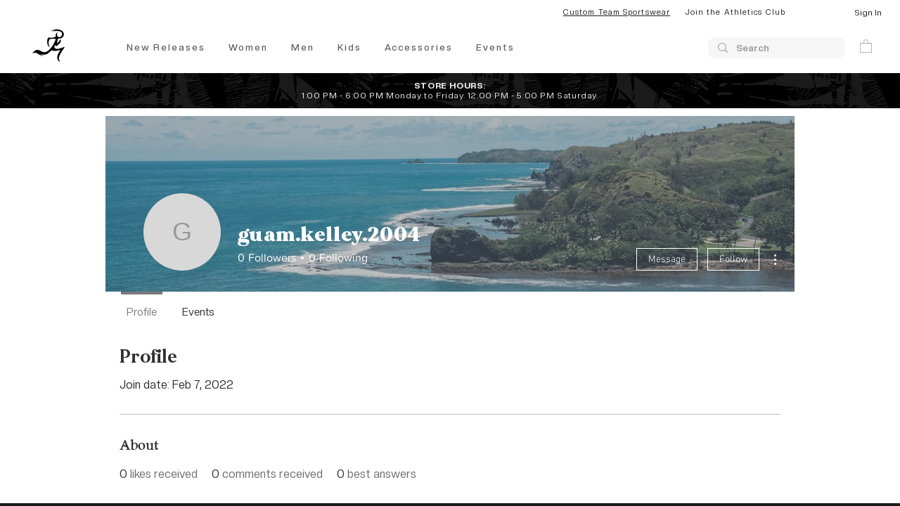

--- FILE ---
content_type: text/css
request_url: https://css.twik.io/65d4087e62f3e.css
body_size: 50
content:
[class*="menu"] ul > li ul > li,[data-hook="grid-layout-item"],[data-hook="product-list-grid-item"]{color: transparent !important; opacity: 0 !important; visibility: hidden !important;}